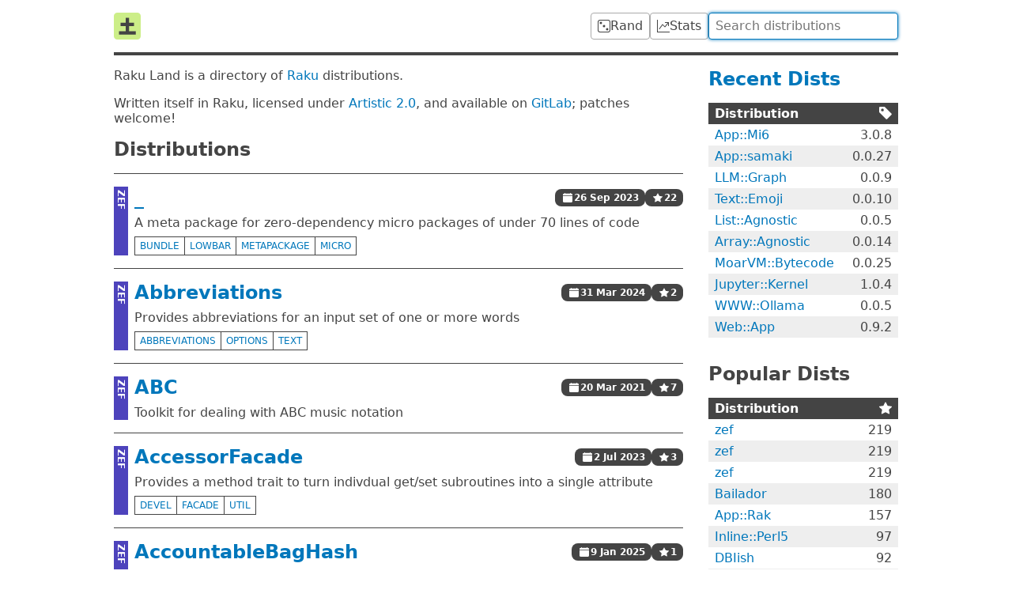

--- FILE ---
content_type: text/html; charset=utf-8
request_url: https://raku.land/
body_size: 3487
content:


<!doctype html>

<html lang=en>

<title>Raku Land</title>
<meta property="og:title" content="Raku Land">

<link href=/recent/json rel=alternate type=application/json>

    <meta name=description          content="Raku Land is a directory of Raku distributions.">
    <meta property="og:description" content="Raku Land is a directory of Raku distributions.">

    <meta property="og:image" content="https://raku.land/logo.png">
    <meta property="og:image:width" content=200>
    <meta property="og:image:height" content=200>


<meta name=viewport content="width=device-width">

<link href="/dist/css/common-ECA4XSCL.css" rel=stylesheet><link href="/dist/css/index-FFGMLA2T.css" rel=stylesheet>
<script src="/dist/js/common-JKTEW542.js" type=module></script>

    
    <link rel=next href="?page=2">

<header>
    <a id=logo href=/ title=Home><svg viewbox="0 0 16 16"><rect width="16" height="16" rx="2" fill="#ce8"/><path d="M3 12h10M4 7h8M8 3v10" stroke="#444" stroke-width="2"/></svg>
</a>

    <a class=btn href=/rand title="Random Distribution">
        <svg viewBox="0 0 16 16" xmlns="http://www.w3.org/2000/svg"><path d="M13 1a2 2 0 0 1 2 2v10a2 2 0 0 1-2 2H3a2 2 0 0 1-2-2V3a2 2 0 0 1 2-2h10zM3 0a3 3 0 0 0-3 3v10a3 3 0 0 0 3 3h10a3 3 0 0 0 3-3V3a3 3 0 0 0-3-3H3zM5.5 4a1.5 1.5 0 1 1-3 0 1.5 1.5 0 0 1 3 0zm8 8a1.5 1.5 0 1 1-3 0 1.5 1.5 0 0 1 3 0zm-4-4a1.5 1.5 0 1 1-3 0 1.5 1.5 0 0 1 3 0"/></svg>

        <span>Rand</span>
    </a>

    <a class=btn href=/stats title="Distribution Statistics">
        <svg viewBox="0 0 16 16" xmlns="http://www.w3.org/2000/svg"><path d="M0 0h1v15h15v1H0V0zm10 3.5a.5.5 0 01.5-.5h4a.5.5 0 01.5.5v4a.5.5 0 01-1 0V4.9l-3.613 4.417a.5.5 0 01-.74.037L7.06 6.767l-3.656 5.027a.5.5 0 01-.808-.588l4-5.5a.5.5 0 01.758-.06l2.609 2.61L13.445 4H10.5a.5.5 0 01-.5-.5"/></svg>

        <span>Stats</span>
    </a>

    <form action=/ id=search>
        <input autocomplete=off autofocus name=q
            placeholder="Search distributions" type=search value="">
    </form>
</header>


<main>
    <section>
        <p>
            Raku Land is a directory of <a href=//raku.org>Raku</a>
            distributions.

        <p>
            Written itself in Raku, licensed under
            <a href=//spdx.org/licenses/Artistic-2.0.html>Artistic 2.0</a>,
            and available on
            <a href=//gitlab.com/raku-land/raku-land>GitLab</a>;
            patches welcome!


        <h2>Distributions</h2>

        <ul id=dists>
<li>        <div class="eco with-tags zef" title="zef">
            ZEF
        </div>
        <header>
            <h2>
                <a href="/zef:codesections/_">
                    _
                </a>
            </h2>
            <time class=badge datetime="2023-09-26T15:19:26Z">
                <svg viewBox="0 0 16 16"><path d="M3.5 0a.5.5 0 01.5.5V1h8V.5a.5.5 0 011 0V1h1a2 2 0 012 2v11a2 2 0 01-2 2H2a2 2 0 01-2-2V5h16V4H0V3a2 2 0 012-2h1V.5a.5.5 0 01.5-.5"/></svg>

                26 Sep 2023
            </time>
<div class=badge title="22 stars">                <svg viewBox="0 0 16 16"><path d="M3.612 15.443c-.386.198-.824-.149-.746-.592l.83-4.73L.173 6.765c-.329-.314-.158-.888.283-.95l4.898-.696L7.538.792c.197-.39.73-.39.927 0l2.184 4.327 4.898.696c.441.062.612.636.283.95l-3.523 3.356.83 4.73c.078.443-.36.79-.746.592L8 13.187l-4.389 2.256"/></svg>

                22
            </div>        </header>
        <p>
            A meta package for zero-dependency micro packages of under 70 lines of code
<div>            <div class=tags>
<a href="/tags/bundle">
                        bundle
                </a><a href="/tags/lowbar">
                        lowbar
                </a><a href="/tags/metapackage">
                        metapackage
                </a><a href="/tags/micro">
                        micro
                </a>            </div>
        </div>    </li><li>        <div class="eco with-tags zef" title="zef">
            ZEF
        </div>
        <header>
            <h2>
                <a href="/zef:tbrowder/Abbreviations">
                    Abbreviations
                </a>
            </h2>
            <time class=badge datetime="2024-03-31T14:20:01Z">
                <svg viewBox="0 0 16 16"><path d="M3.5 0a.5.5 0 01.5.5V1h8V.5a.5.5 0 011 0V1h1a2 2 0 012 2v11a2 2 0 01-2 2H2a2 2 0 01-2-2V5h16V4H0V3a2 2 0 012-2h1V.5a.5.5 0 01.5-.5"/></svg>

                31 Mar 2024
            </time>
<div class=badge title="2 stars">                <svg viewBox="0 0 16 16"><path d="M3.612 15.443c-.386.198-.824-.149-.746-.592l.83-4.73L.173 6.765c-.329-.314-.158-.888.283-.95l4.898-.696L7.538.792c.197-.39.73-.39.927 0l2.184 4.327 4.898.696c.441.062.612.636.283.95l-3.523 3.356.83 4.73c.078.443-.36.79-.746.592L8 13.187l-4.389 2.256"/></svg>

                2
            </div>        </header>
        <p>
            Provides abbreviations for an input set of one or more words
<div>            <div class=tags>
<a href="/tags/abbreviations">
                        abbreviations
                </a><a href="/tags/options">
                        options
                </a><a href="/tags/text">
                        text
                </a>            </div>
        </div>    </li><li>        <div class="eco  zef" title="zef">
            ZEF
        </div>
        <header>
            <h2>
                <a href="/zef:colomon/ABC">
                    ABC
                </a>
            </h2>
            <time class=badge datetime="2021-03-20T17:21:50Z">
                <svg viewBox="0 0 16 16"><path d="M3.5 0a.5.5 0 01.5.5V1h8V.5a.5.5 0 011 0V1h1a2 2 0 012 2v11a2 2 0 01-2 2H2a2 2 0 01-2-2V5h16V4H0V3a2 2 0 012-2h1V.5a.5.5 0 01.5-.5"/></svg>

                20 Mar 2021
            </time>
<div class=badge title="7 stars">                <svg viewBox="0 0 16 16"><path d="M3.612 15.443c-.386.198-.824-.149-.746-.592l.83-4.73L.173 6.765c-.329-.314-.158-.888.283-.95l4.898-.696L7.538.792c.197-.39.73-.39.927 0l2.184 4.327 4.898.696c.441.062.612.636.283.95l-3.523 3.356.83 4.73c.078.443-.36.79-.746.592L8 13.187l-4.389 2.256"/></svg>

                7
            </div>        </header>
        <p>
            Toolkit for dealing with ABC music notation
    </li><li>        <div class="eco with-tags zef" title="zef">
            ZEF
        </div>
        <header>
            <h2>
                <a href="/zef:jonathanstowe/AccessorFacade">
                    AccessorFacade
                </a>
            </h2>
            <time class=badge datetime="2023-07-02T07:32:48Z">
                <svg viewBox="0 0 16 16"><path d="M3.5 0a.5.5 0 01.5.5V1h8V.5a.5.5 0 011 0V1h1a2 2 0 012 2v11a2 2 0 01-2 2H2a2 2 0 01-2-2V5h16V4H0V3a2 2 0 012-2h1V.5a.5.5 0 01.5-.5"/></svg>

                2 Jul 2023
            </time>
<div class=badge title="3 stars">                <svg viewBox="0 0 16 16"><path d="M3.612 15.443c-.386.198-.824-.149-.746-.592l.83-4.73L.173 6.765c-.329-.314-.158-.888.283-.95l4.898-.696L7.538.792c.197-.39.73-.39.927 0l2.184 4.327 4.898.696c.441.062.612.636.283.95l-3.523 3.356.83 4.73c.078.443-.36.79-.746.592L8 13.187l-4.389 2.256"/></svg>

                3
            </div>        </header>
        <p>
            Provides a method trait to turn indivdual get/set subroutines into a single attribute
<div>            <div class=tags>
<a href="/tags/devel">
                        devel
                </a><a href="/tags/facade">
                        facade
                </a><a href="/tags/util">
                        util
                </a>            </div>
        </div>    </li><li>        <div class="eco with-tags zef" title="zef">
            ZEF
        </div>
        <header>
            <h2>
                <a href="/zef:lizmat/AccountableBagHash">
                    AccountableBagHash
                </a>
            </h2>
            <time class=badge datetime="2025-01-09T11:10:32Z">
                <svg viewBox="0 0 16 16"><path d="M3.5 0a.5.5 0 01.5.5V1h8V.5a.5.5 0 011 0V1h1a2 2 0 012 2v11a2 2 0 01-2 2H2a2 2 0 01-2-2V5h16V4H0V3a2 2 0 012-2h1V.5a.5.5 0 01.5-.5"/></svg>

                9 Jan 2025
            </time>
<div class=badge title="1 stars">                <svg viewBox="0 0 16 16"><path d="M3.612 15.443c-.386.198-.824-.149-.746-.592l.83-4.73L.173 6.765c-.329-.314-.158-.888.283-.95l4.898-.696L7.538.792c.197-.39.73-.39.927 0l2.184 4.327 4.898.696c.441.062.612.636.283.95l-3.523 3.356.83 4.73c.078.443-.36.79-.746.592L8 13.187l-4.389 2.256"/></svg>

                1
            </div>        </header>
        <p>
            be an accountable BagHash / MixHash
<div>            <div class=tags>
<a href="/tags/util">
                        util
                </a>            </div>
        </div>    </li><li>        <div class="eco  zef" title="zef">
            ZEF
        </div>
        <header>
            <h2>
                <a href="/zef:raku-community-modules/Acme::Anguish">
                    Acme::Anguish
                </a>
            </h2>
            <time class=badge datetime="2024-12-29T19:16:26Z">
                <svg viewBox="0 0 16 16"><path d="M3.5 0a.5.5 0 01.5.5V1h8V.5a.5.5 0 011 0V1h1a2 2 0 012 2v11a2 2 0 01-2 2H2a2 2 0 01-2-2V5h16V4H0V3a2 2 0 012-2h1V.5a.5.5 0 01.5-.5"/></svg>

                29 Dec 2024
            </time>
<div class=badge title="17 stars">                <svg viewBox="0 0 16 16"><path d="M3.612 15.443c-.386.198-.824-.149-.746-.592l.83-4.73L.173 6.765c-.329-.314-.158-.888.283-.95l4.898-.696L7.538.792c.197-.39.73-.39.927 0l2.184 4.327 4.898.696c.441.062.612.636.283.95l-3.523 3.356.83 4.73c.078.443-.36.79-.746.592L8 13.187l-4.389 2.256"/></svg>

                17
            </div>        </header>
        <p>
            Use Anguish programming language in your Raku programs
    </li><li>        <div class="eco  zef" title="zef">
            ZEF
        </div>
        <header>
            <h2>
                <a href="/zef:Kaiepi/Acme::BaseCJK">
                    Acme::BaseCJK
                </a>
            </h2>
            <time class=badge datetime="2022-06-24T02:04:30Z">
                <svg viewBox="0 0 16 16"><path d="M3.5 0a.5.5 0 01.5.5V1h8V.5a.5.5 0 011 0V1h1a2 2 0 012 2v11a2 2 0 01-2 2H2a2 2 0 01-2-2V5h16V4H0V3a2 2 0 012-2h1V.5a.5.5 0 01.5-.5"/></svg>

                24 Jun 2022
            </time>
<div class=badge title="0 stars">                <svg viewBox="0 0 16 16"><path d="M3.612 15.443c-.386.198-.824-.149-.746-.592l.83-4.73L.173 6.765c-.329-.314-.158-.888.283-.95l4.898-.696L7.538.792c.197-.39.73-.39.927 0l2.184 4.327 4.898.696c.441.062.612.636.283.95l-3.523 3.356.83 4.73c.078.443-.36.79-.746.592L8 13.187l-4.389 2.256"/></svg>

                0
            </div>        </header>
        <p>
            More digits for more better
    </li><li>        <div class="eco with-tags zef" title="zef">
            ZEF
        </div>
        <header>
            <h2>
                <a href="/zef:lizmat/Acme::Cow">
                    Acme::Cow
                </a>
            </h2>
            <time class=badge datetime="2021-09-09T17:13:38Z">
                <svg viewBox="0 0 16 16"><path d="M3.5 0a.5.5 0 01.5.5V1h8V.5a.5.5 0 011 0V1h1a2 2 0 012 2v11a2 2 0 01-2 2H2a2 2 0 01-2-2V5h16V4H0V3a2 2 0 012-2h1V.5a.5.5 0 01.5-.5"/></svg>

                9 Sep 2021
            </time>
<div class=badge title="1 stars">                <svg viewBox="0 0 16 16"><path d="M3.612 15.443c-.386.198-.824-.149-.746-.592l.83-4.73L.173 6.765c-.329-.314-.158-.888.283-.95l4.898-.696L7.538.792c.197-.39.73-.39.927 0l2.184 4.327 4.898.696c.441.062.612.636.283.95l-3.523 3.356.83 4.73c.078.443-.36.79-.746.592L8 13.187l-4.389 2.256"/></svg>

                1
            </div>        </header>
        <p>
            Talking barnyard animals (or ASCII art in general)
<div>            <div class=tags>
<a href="/tags/cpan5">
                        cpan5
                </a>            </div>
        </div>    </li><li>        <div class="eco with-tags p6c" title="p6c">
            P6C
        </div>
        <header>
            <h2>
                <a href="/github:hankache/Acme::Cow">
                    Acme::Cow
                </a>
            </h2>
            <time class=badge datetime="2020-04-01T20:11:55Z">
                <svg viewBox="0 0 16 16"><path d="M3.5 0a.5.5 0 01.5.5V1h8V.5a.5.5 0 011 0V1h1a2 2 0 012 2v11a2 2 0 01-2 2H2a2 2 0 01-2-2V5h16V4H0V3a2 2 0 012-2h1V.5a.5.5 0 01.5-.5"/></svg>

                1 Apr 2020
            </time>
<div class=badge title="5 stars">                <svg viewBox="0 0 16 16"><path d="M3.612 15.443c-.386.198-.824-.149-.746-.592l.83-4.73L.173 6.765c-.329-.314-.158-.888.283-.95l4.898-.696L7.538.792c.197-.39.73-.39.927 0l2.184 4.327 4.898.696c.441.062.612.636.283.95l-3.523 3.356.83 4.73c.078.443-.36.79-.746.592L8 13.187l-4.389 2.256"/></svg>

                5
            </div>        </header>
        <p>
            Raku implementation of cowsay.
<div>            <div class=tags>
<a href="/tags/acme">
                        acme
                </a><a href="/tags/fun">
                        fun
                </a>            </div>
        </div>    </li><li>        <div class="eco with-tags zef" title="zef">
            ZEF
        </div>
        <header>
            <h2>
                <a href="/zef:lizmat/Acme::Don&apos;t">
                    Acme::Don't
                </a>
            </h2>
            <time class=badge datetime="2021-09-09T17:18:13Z">
                <svg viewBox="0 0 16 16"><path d="M3.5 0a.5.5 0 01.5.5V1h8V.5a.5.5 0 011 0V1h1a2 2 0 012 2v11a2 2 0 01-2 2H2a2 2 0 01-2-2V5h16V4H0V3a2 2 0 012-2h1V.5a.5.5 0 01.5-.5"/></svg>

                9 Sep 2021
            </time>
<div class=badge title="1 stars">                <svg viewBox="0 0 16 16"><path d="M3.612 15.443c-.386.198-.824-.149-.746-.592l.83-4.73L.173 6.765c-.329-.314-.158-.888.283-.95l4.898-.696L7.538.792c.197-.39.73-.39.927 0l2.184 4.327 4.898.696c.441.062.612.636.283.95l-3.523 3.356.83 4.73c.078.443-.36.79-.746.592L8 13.187l-4.389 2.256"/></svg>

                1
            </div>        </header>
        <p>
            The opposite of do
<div>            <div class=tags>
<a href="/tags/acme">
                        acme
                </a><a href="/tags/cpan5">
                        cpan5
                </a>            </div>
        </div>    </li></ul>

        <nav id=pagination>
    <span>
        
    </span>
    <span>
        1⁠–10 of 2,444
    </span>
    <span>
        <a href="?page=2">Next</a>
    </span>
</nav>

    </section>


    <aside>
        <h2><a href=recent>Recent Dists</a></h2>

        <table>
            <thead>
                <tr>
                    <th>Distribution
                    <th><div><svg viewBox="1 1 13.75 13.75"><path d="M2 1a1 1 0 00-1 1v4.586a1 1 0 00.293.707l7 7a1 1 0 001.414 0l4.586-4.586a1 1 0 000-1.414l-7-7A1 1 0 006.586 1H2zm4 3.5a1.5 1.5 0 11-3 0 1.5 1.5 0 013 0"/></svg>
</div>
                    <tbody>
<tr>            <td><a href="/zef:skaji/App::Mi6" title="App::Mi6">App::Mi6</a>
            <td>3.0.8
        </tr><tr>            <td><a href="/zef:bduggan/App::samaki" title="App::samaki">App::samaki</a>
            <td>0.0.27
        </tr><tr>            <td><a href="/zef:antononcube/LLM::Graph" title="LLM::Graph">LLM::Graph</a>
            <td>0.0.9
        </tr><tr>            <td><a href="/zef:lizmat/Text::Emoji" title="Text::Emoji">Text::Emoji</a>
            <td>0.0.10
        </tr><tr>            <td><a href="/zef:lizmat/List::Agnostic" title="List::Agnostic">List::Agnostic</a>
            <td>0.0.5
        </tr><tr>            <td><a href="/zef:lizmat/Array::Agnostic" title="Array::Agnostic">Array::Agnostic</a>
            <td>0.0.14
        </tr><tr>            <td><a href="/zef:lizmat/MoarVM::Bytecode" title="MoarVM::Bytecode">MoarVM::Bytecode</a>
            <td>0.0.25
        </tr><tr>            <td><a href="/zef:bduggan/Jupyter::Kernel" title="Jupyter::Kernel">Jupyter::Kernel</a>
            <td>1.0.4
        </tr><tr>            <td><a href="/zef:antononcube/WWW::Ollama" title="WWW::Ollama">WWW::Ollama</a>
            <td>0.0.5
        </tr><tr>            <td><a href="/zef:raku-community-modules/Web::App" title="Web::App">Web::App</a>
            <td>0.9.2
        </tr>
        </table>
    </aside>

    <aside>
        <h2>Popular Dists</h2>

        <table>
            <thead>
                <tr>
                    <th>Distribution
                    <th><div><svg viewBox="0 0 16 16"><path d="M3.612 15.443c-.386.198-.824-.149-.746-.592l.83-4.73L.173 6.765c-.329-.314-.158-.888.283-.95l4.898-.696L7.538.792c.197-.39.73-.39.927 0l2.184 4.327 4.898.696c.441.062.612.636.283.95l-3.523 3.356.83 4.73c.078.443-.36.79-.746.592L8 13.187l-4.389 2.256"/></svg>
</div>
                    <tbody>
<tr>            <td><a href="/github:ugexe/zef" title="zef">zef</a>
            <td>219
        </tr><tr>            <td><a href="/zef:ugexe/zef" title="zef">zef</a>
            <td>219
        </tr><tr>            <td><a href="/cpan:UGEXE/zef" title="zef">zef</a>
            <td>219
        </tr><tr>            <td><a href="/cpan:UFOBAT/Bailador" title="Bailador">Bailador</a>
            <td>180
        </tr><tr>            <td><a href="/zef:lizmat/App::Rak" title="App::Rak">App::Rak</a>
            <td>157
        </tr><tr>            <td><a href="/cpan:NINE/Inline::Perl5" title="Inline::Perl5">Inline::Perl5</a>
            <td>97
        </tr><tr>            <td><a href="/zef:raku-community-modules/DBIish" title="DBIish">DBIish</a>
            <td>92
        </tr><tr>            <td><a href="/zef:cro/cro" title="cro">cro</a>
            <td>91
        </tr><tr>            <td><a href="/cpan:JNTHN/cro" title="cro">cro</a>
            <td>91
        </tr><tr>            <td><a href="/cpan:MORITZ/JSON::Tiny" title="JSON::Tiny">JSON::Tiny</a>
            <td>81
        </tr>
        </table>
    </aside>

    <aside>
        <h2><a href=prolific>Prolific Authors</a></h2>

        <table>
            <thead>
                <tr>
                    <th>Author
                    <th>#
                    <tbody>
<tr>            <td><a href="/zef:lizmat" title="Elizabeth Mattijsen (zef:lizmat)">Elizabeth Mattijsen</a>
            <td>248
        </tr><tr>            <td><a href="/zef:raku-community-modules" title="raku-community-modules (zef:raku-community-modules)">raku-community-modules</a>
            <td>207
        </tr><tr>            <td><a href="/zef:jonathanstowe" title="Jonathan Stowe (zef:jonathanstowe)">Jonathan Stowe</a>
            <td>90
        </tr><tr>            <td><a href="/zef:antononcube" title="Anton Antonov (zef:antononcube)">Anton Antonov</a>
            <td>88
        </tr><tr>            <td><a href="/zef:tbrowder" title="tbrowder (zef:tbrowder)">tbrowder</a>
            <td>54
        </tr><tr>            <td><a href="/zef:dwarring" title="David Warring (zef:dwarring)">David Warring</a>
            <td>47
        </tr><tr>            <td><a href="/zef:tony-o" title="tony-o (zef:tony-o)">tony-o</a>
            <td>44
        </tr><tr>            <td><a href="/cpan:TYIL" title="Patrick Spek (cpan:TYIL)">Patrick Spek</a>
            <td>43
        </tr><tr>            <td><a href="/zef:FRITH" title="Fernando Santagata (zef:FRITH)">Fernando Santagata</a>
            <td>37
        </tr><tr>            <td><a href="/zef:librasteve" title="librasteve (zef:librasteve)">librasteve</a>
            <td>34
        </tr>
        </table>
    </aside>
</main>



<footer>
    <a href=mailto:contact@raku.land>Email</a>
    •
    <a href=//gitlab.com/raku-land/raku-land>Git</a>
    •
    <a href=//web.libera.chat#raku-land>IRC</a>
    •
    <a href=//status.raku.land>Status</a>

    <a href=/build>Built <time datetime="2026-01-21T12:03:39.133705Z">3 mins ago</time></a>
</footer>
